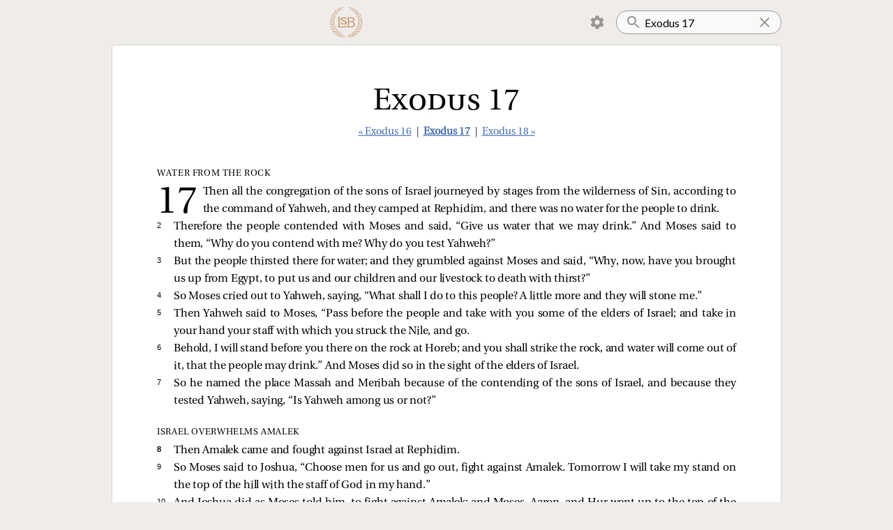

--- FILE ---
content_type: text/html; charset=utf-8
request_url: https://read.lsbible.org/?q=Exodus+17
body_size: 5208
content:
<!DOCTYPE html><html><head><meta charSet="utf-8" data-next-head=""/><meta name="viewport" content="initial-scale=1.0, width=device-width, maximum-scale=1, viewport-fit=cover" data-next-head=""/><script async="" src="https://www.googletagmanager.com/gtag/js?id=G-857X2WPX8F"></script><link rel="icon" href="/images/lsb-icon-32x32.jpg" sizes="32x32" data-next-head=""/><link rel="icon" href="/images/lsb-icon-192x192.jpg" sizes="192x192" data-next-head=""/><title data-next-head=""></title><link rel="preload" href="/_next/static/chunks/40ba6e3340e9bbdc.css" as="style"/><script>
window.dataLayer = window.dataLayer || [];
function gtag(){dataLayer.push(arguments);}
gtag('js', new Date());
gtag('config', 'G-857X2WPX8F');

!function(f,b,e,v,n,t,s)
{if(f.fbq)return;n=f.fbq=function(){n.callMethod?
n.callMethod.apply(n,arguments):n.queue.push(arguments)};
if(!f._fbq)f._fbq=n;n.push=n;n.loaded=!0;n.version='2.0';
n.queue=[];t=b.createElement(e);t.async=!0;
t.src=v;s=b.getElementsByTagName(e)[0];
s.parentNode.insertBefore(t,s)}(window, document,'script',
'https://connect.facebook.net/en_US/fbevents.js');
fbq('init', '414042059603817');
fbq('track', 'PageView');
</script><noscript><img height="1" width="1" style="display:none" src="https://www.facebook.com/tr?id=414042059603817&amp;ev=PageView&amp;noscript=1"/></noscript><link rel="stylesheet" href="/_next/static/chunks/40ba6e3340e9bbdc.css" data-n-g=""/><noscript data-n-css=""></noscript><script src="/_next/static/chunks/844dde60f8d43fa9.js" defer=""></script><script src="/_next/static/chunks/852c3c4a21e5742d.js" defer=""></script><script src="/_next/static/chunks/5fd5aa8f4beb8c67.js" defer=""></script><script src="/_next/static/chunks/52e42d66431b813b.js" defer=""></script><script src="/_next/static/chunks/turbopack-46ce63d36b652196.js" defer=""></script><script src="/_next/static/chunks/aaae86ef2c5ab9c3.js" defer=""></script><script src="/_next/static/chunks/2f53013016c7c7c2.js" defer=""></script><script src="/_next/static/chunks/aa817e5348d99242.js" defer=""></script><script src="/_next/static/chunks/turbopack-15e48c6fe160538a.js" defer=""></script><script src="/_next/static/5_s5iatTAg_hYr0JgKodQ/_ssgManifest.js" defer=""></script><script src="/_next/static/5_s5iatTAg_hYr0JgKodQ/_buildManifest.js" defer=""></script><style data-styled="" data-styled-version="6.1.19">.lertZD{position:relative;width:100%;}/*!sc*/
.lertZD.lertZD.loading::before{bottom:-5px;width:90%;left:5%;}/*!sc*/
data-styled.g1[id="SearchInput__StyledForm-sc-1dp8jj9-0"]{content:"lertZD,"}/*!sc*/
.hhxAoM{padding:16px;padding-left:40px;padding-right:24px;border-radius:16px;outline:none;border:1px solid #999;background:url(/images/search.svg) no-repeat 12px;background-color:#f9f9f9;width:100%;font-family:var(--ui-font-family);font-size:16px;height:24px;}/*!sc*/
.hhxAoM ::-webkit-search-cancel-button,.hhxAoM ::-webkit-search-decoration{-webkit-appearance:none;appearance:none;}/*!sc*/
.hhxAoM ::-ms-clear{display:none;}/*!sc*/
.hhxAoM::-webkit-search-cancel-button{display:none;}/*!sc*/
data-styled.g2[id="SearchInput__StyledInput-sc-1dp8jj9-1"]{content:"hhxAoM,"}/*!sc*/
.kUEIgJ{position:absolute;display:inline-block;background:url(/images/clear-24px.svg) no-repeat center;height:100%;width:24px;cursor:pointer;top:0;right:12px;}/*!sc*/
data-styled.g3[id="SearchInput__ClearButton-sc-1dp8jj9-2"]{content:"kUEIgJ,"}/*!sc*/
.hCAZVv{padding:0 calc(15vw - 32px);display:flex;align-items:center;justify-content:space-between;}/*!sc*/
.hCAZVv img{height:50px;}/*!sc*/
data-styled.g4[id="Header__StyledHeader-sc-1iz5tl9-0"]{content:"hCAZVv,"}/*!sc*/
.eljQAS{margin:8px;background:url(/images/lsb-logo.png) no-repeat center;background-size:contain;height:48px;width:48px;display:inline-block;cursor:pointer;}/*!sc*/
@media (max-width:750px){.eljQAS{height:40px;width:40px;margin:8px 0;}}/*!sc*/
data-styled.g5[id="Header__Logo-sc-1iz5tl9-1"]{content:"eljQAS,"}/*!sc*/
.euJtHi{z-index:1;}/*!sc*/
.euJtHi a{display:inline-block;padding:8px 12px;margin-right:2px;cursor:pointer;height:24px;border:1px solid transparent;}/*!sc*/
.euJtHi.clicked a{border-radius:4px 4px 0 0;background:var(--settings-menu-color);border:1px solid lightgray;border-bottom:1px solid var(--settings-menu-color);}/*!sc*/
.euJtHi img{height:24px;width:24px;}/*!sc*/
.euJtHi ul{display:none;position:absolute;background:white;transform:translateY(-1px);z-index:-1;margin:0;padding:12px;background:var(--settings-menu-color);border-radius:0 4px 4px 4px;border:1px solid lightgray;}/*!sc*/
.euJtHi.clicked ul{display:block;}/*!sc*/
data-styled.g6[id="Header__MenuContainer-sc-1iz5tl9-2"]{content:"euJtHi,"}/*!sc*/
.dfUexb{display:flex;align-items:center;}/*!sc*/
data-styled.g7[id="Header__Right-sc-1iz5tl9-3"]{content:"dfUexb,"}/*!sc*/
.gCgkPC{cursor:pointer;list-style:none;padding:8px 12px;border-radius:4px;user-select:none;}/*!sc*/
.gCgkPC:active{background:#ddd;}/*!sc*/
data-styled.g8[id="Header__ToggleLi-sc-1iz5tl9-4"]{content:"gCgkPC,"}/*!sc*/
.cvtpOU{background:white;margin:0 calc(15vw - 32px) 2em;padding:2em 5vw 2em;border-radius:4px;border:1px solid lightgray;}/*!sc*/
@media (max-width:750px){.cvtpOU{border-left:none;border-right:none;border-radius:0;margin:0 0 2em;padding:2em calc(15vw - 32px) 2em;}}/*!sc*/
data-styled.g9[id="Layout__Main-sc-h6w62x-0"]{content:"cvtpOU,"}/*!sc*/
.emPeNg{color:var(--faded-color);font-size:10pt;text-align:center;margin:32px 0;}/*!sc*/
@media (max-width:750px){.emPeNg{font-size:8pt;}}/*!sc*/
data-styled.g10[id="Layout__Copyright-sc-h6w62x-1"]{content:"emPeNg,"}/*!sc*/
.dXoAAX{font-size:11pt;font-family:var(--passage-nav-font-family);text-align:center;margin:24px 0 40px;color:#333;}/*!sc*/
.dXoAAX a.current{font-weight:bold;}/*!sc*/
data-styled.g15[id="PassageNav__StyledPassageNav-sc-1rhr3to-0"]{content:"dXoAAX,"}/*!sc*/
.iuWbDb{font-family:var(--passage-title-font-family);font-weight:normal;font-variant:small-caps;font-size:32pt;margin:0 0 -16px;padding-top:24px;text-align:center;}/*!sc*/
@media (max-width:750px){.iuWbDb{font-size:24pt;}}/*!sc*/
data-styled.g16[id="Passage__StyledPassageTitle-sc-1drf6wh-0"]{content:"iuWbDb,"}/*!sc*/
</style></head><body class="verse-by-verse verse-numbers section-headings"><script>
const c = localStorage.getItem("textStyles");
if (c !== null) document.body.className = c;
</script><link rel="preload" as="image" href="/images/settings.svg"/><div id="__next"><div><header class="Header__StyledHeader-sc-1iz5tl9-0 hCAZVv"><a href="/"><a class="Header__Logo-sc-1iz5tl9-1 eljQAS"></a></a><div class="Header__Right-sc-1iz5tl9-3 dfUexb"><div class="Header__MenuContainer-sc-1iz5tl9-2 euJtHi"><a><img src="/images/settings.svg"/></a><ul><li class="Header__ToggleLi-sc-1iz5tl9-4 gCgkPC verse-by-verse-toggle" toggle="verse-by-verse"><input class="verse-by-verse-toggle-on" type="checkbox" readOnly="" checked=""/><input class="verse-by-verse-toggle-off" type="checkbox" readOnly=""/>  <!-- -->Verse by verse</li><style>
        .verse-by-verse-toggle-on { display: none }
        .verse-by-verse .verse-by-verse-toggle-on { display: inline; }
        .verse-by-verse .verse-by-verse-toggle-off { display: none; }
      </style><li class="Header__ToggleLi-sc-1iz5tl9-4 gCgkPC verse-numbers-toggle" toggle="verse-numbers"><input class="verse-numbers-toggle-on" type="checkbox" readOnly="" checked=""/><input class="verse-numbers-toggle-off" type="checkbox" readOnly=""/>  <!-- -->Verse numbers</li><style>
        .verse-numbers-toggle-on { display: none }
        .verse-numbers .verse-numbers-toggle-on { display: inline; }
        .verse-numbers .verse-numbers-toggle-off { display: none; }
      </style><li class="Header__ToggleLi-sc-1iz5tl9-4 gCgkPC section-headings-toggle" toggle="section-headings"><input class="section-headings-toggle-on" type="checkbox" readOnly="" checked=""/><input class="section-headings-toggle-off" type="checkbox" readOnly=""/>  <!-- -->Section headings</li><style>
        .section-headings-toggle-on { display: none }
        .section-headings .section-headings-toggle-on { display: inline; }
        .section-headings .section-headings-toggle-off { display: none; }
      </style><li class="Header__ToggleLi-sc-1iz5tl9-4 gCgkPC red-letters-toggle" toggle="red-letters"><input class="red-letters-toggle-on" type="checkbox" readOnly="" checked=""/><input class="red-letters-toggle-off" type="checkbox" readOnly=""/>  <!-- -->Red letters</li><style>
        .red-letters-toggle-on { display: none }
        .red-letters .red-letters-toggle-on { display: inline; }
        .red-letters .red-letters-toggle-off { display: none; }
      </style></ul></div><form class="SearchInput__StyledForm-sc-1dp8jj9-0 lertZD"><input type="search" placeholder="Search" class="SearchInput__StyledInput-sc-1dp8jj9-1 hhxAoM" name="q" value="Exodus 17"/><a class="SearchInput__ClearButton-sc-1dp8jj9-2 kUEIgJ"></a><button type="submit" hidden="">Search</button></form></div></header><div class="Layout__Main-sc-h6w62x-0 cvtpOU"><style></style><div class="Passage__PassageContainer-sc-1drf6wh-1 fIjvHf"><h1 class="Passage__StyledPassageTitle-sc-1drf6wh-0 iuWbDb">Exodus 17</h1><div class="PassageNav__StyledPassageNav-sc-1rhr3to-0 dXoAAX"><a class="pill" data-prefetch="true" href="/?q=Exodus+16">« Exodus 16</a> | <a class="current pill" data-prefetch="true" href="/?q=Exodus+17">Exodus 17</a> | <a class="pill" data-prefetch="true" href="/?q=Exodus+18">Exodus 18 »</a></div><div class="passage"><span class="verse first-verse" data-key=02-017-001><h3 class="subhead chapter-subhead">Water from the Rock</h3><h2 class=chapter-number data-chapter=17></h2><span class="prose">Then all the congregation of the sons of Israel journeyed by stages from the wilderness of Sin, according to the command of Yahweh, and they camped at Rephidim, and there was no water for the people to drink. </span></span><span class="verse" data-key=02-017-002><small data-verse=2><span>2 </span></small><span class="prose">Therefore the people contended with Moses and said, “Give us water that we may drink.” And Moses said to them, “Why do you contend with me? Why do you test Yahweh?” </span></span><span class="verse" data-key=02-017-003><small data-verse=3><span>3 </span></small><span class="prose">But the people thirsted there for water; and they grumbled against Moses and said, “Why, now, have you brought us up from Egypt, to put us and our children and our livestock to death with thirst?” </span></span><span class="verse" data-key=02-017-004><small data-verse=4><span>4 </span></small><span class="prose">So Moses cried out to Yahweh, saying, “What shall I do to this people? A little more and they will stone me.” </span></span><span class="verse" data-key=02-017-005><small data-verse=5><span>5 </span></small><span class="prose">Then Yahweh said to Moses, “Pass before the people and take with you some of the elders of Israel; and take in your hand your staff with which you struck the Nile, and go. </span></span><span class="verse" data-key=02-017-006><small data-verse=6><span>6 </span></small><span class="prose">Behold, I will stand before you there on the rock at Horeb; and you shall strike the rock, and water will come out of it, that the people may drink.” And Moses did so in the sight of the elders of Israel. </span></span><span class="verse" data-key=02-017-007><small data-verse=7><span>7 </span></small><span class="prose">So he named the place Massah and Meribah because of the contending of the sons of Israel, and because they tested Yahweh, saying, “Is Yahweh among us or not?” </span></span><span class="verse" data-key=02-017-008><h3 class=subhead>Israel Overwhelms Amalek</h3><span class=start-pericope></span><small data-verse=8><span>8 </span></small><span class="prose">Then Amalek came and fought against Israel at Rephidim. </span></span><span class="verse" data-key=02-017-009><small data-verse=9><span>9 </span></small><span class="prose">So Moses said to Joshua, “Choose men for us and go out, fight against Amalek. Tomorrow I will take my stand on the top of the hill with the staff of God in my hand.” </span></span><span class="verse" data-key=02-017-010><small data-verse=10><span>10 </span></small><span class="prose">And Joshua did as Moses told him, to fight against Amalek; and Moses, Aaron, and Hur went up to the top of the hill. </span></span><span class="verse" data-key=02-017-011><small data-verse=11><span>11 </span></small><span class="prose">So it happened when Moses raised his hand up, that Israel prevailed, and when he let his hand down, Amalek prevailed. </span></span><span class="verse" data-key=02-017-012><small data-verse=12><span>12 </span></small><span class="prose">But Moses’ hands were heavy. Then they took a stone and put it under him, and he sat on it; and Aaron and Hur supported his hands, one on one side and one on the other. Thus his hands were steady until the sun set. </span></span><span class="verse" data-key=02-017-013><small data-verse=13><span>13 </span></small><span class="prose">So Joshua overwhelmed Amalek and his people with the edge of the sword. </span></span><span class="verse" data-key=02-017-014><span class=start-pericope></span><small data-verse=14><span>14 </span></small><span class="prose">Then Yahweh said to Moses, “Write this in a book as a memorial and recite it in Joshua’s hearing, that I will utterly blot out the memory of Amalek from under heaven.” </span></span><span class="verse" data-key=02-017-015><small data-verse=15><span>15 </span></small><span class="prose">And Moses built an altar and named it Yahweh is My Banner; </span></span><span class="verse" data-key=02-017-016><small data-verse=16><span>16 </span></small><span class="prose">and he said, “Because He <i>has sworn </i>with a hand upon the throne of Yah, Yahweh will have war against Amalek from generation to generation.” </span></span></div><div class="PassageNav__StyledPassageNav-sc-1rhr3to-0 dXoAAX"><a class="pill" data-prefetch="true" href="/?q=Exodus+16">« Exodus 16</a> | <a class="current pill" data-prefetch="true" href="/?q=Exodus+17">Exodus 17</a> | <a class="pill" data-prefetch="true" href="/?q=Exodus+18">Exodus 18 »</a></div></div></div><div class="Layout__Copyright-sc-h6w62x-1 emPeNg">Copyright © 2021 by The Lockman Foundation. All rights reserved.<br/>Managed in partnership with Three Sixteen Publishing Inc.<!-- --> <a href="https://www.lsbible.org">lsbible.org</a></div></div></div><script id="__NEXT_DATA__" type="application/json">{"props":{"pageProps":{"counter":1174,"h":null,"q":"Exodus 17","searchMatchCount":0,"passages":[{"from":{"bn":2,"cn":17,"vn":1},"to":{"bn":2,"cn":17,"vn":16},"title":"Exodus 17","passageHtml":"\u003cspan class=\"verse first-verse\" data-key=02-017-001\u003e\u003ch3 class=\"subhead chapter-subhead\"\u003eWater from the Rock\u003c/h3\u003e\u003ch2 class=chapter-number data-chapter=17\u003e\u003c/h2\u003e\u003cspan class=\"prose\"\u003eThen all the congregation of the sons of Israel journeyed by stages from the wilderness of Sin, according to the command of Yahweh, and they camped at Rephidim, and there was no water for the people to drink. \u003c/span\u003e\u003c/span\u003e\u003cspan class=\"verse\" data-key=02-017-002\u003e\u003csmall data-verse=2\u003e\u003cspan\u003e2 \u003c/span\u003e\u003c/small\u003e\u003cspan class=\"prose\"\u003eTherefore the people contended with Moses and said, “Give us water that we may drink.” And Moses said to them, “Why do you contend with me? Why do you test Yahweh?” \u003c/span\u003e\u003c/span\u003e\u003cspan class=\"verse\" data-key=02-017-003\u003e\u003csmall data-verse=3\u003e\u003cspan\u003e3 \u003c/span\u003e\u003c/small\u003e\u003cspan class=\"prose\"\u003eBut the people thirsted there for water; and they grumbled against Moses and said, “Why, now, have you brought us up from Egypt, to put us and our children and our livestock to death with thirst?” \u003c/span\u003e\u003c/span\u003e\u003cspan class=\"verse\" data-key=02-017-004\u003e\u003csmall data-verse=4\u003e\u003cspan\u003e4 \u003c/span\u003e\u003c/small\u003e\u003cspan class=\"prose\"\u003eSo Moses cried out to Yahweh, saying, “What shall I do to this people? A little more and they will stone me.” \u003c/span\u003e\u003c/span\u003e\u003cspan class=\"verse\" data-key=02-017-005\u003e\u003csmall data-verse=5\u003e\u003cspan\u003e5 \u003c/span\u003e\u003c/small\u003e\u003cspan class=\"prose\"\u003eThen Yahweh said to Moses, “Pass before the people and take with you some of the elders of Israel; and take in your hand your staff with which you struck the Nile, and go. \u003c/span\u003e\u003c/span\u003e\u003cspan class=\"verse\" data-key=02-017-006\u003e\u003csmall data-verse=6\u003e\u003cspan\u003e6 \u003c/span\u003e\u003c/small\u003e\u003cspan class=\"prose\"\u003eBehold, I will stand before you there on the rock at Horeb; and you shall strike the rock, and water will come out of it, that the people may drink.” And Moses did so in the sight of the elders of Israel. \u003c/span\u003e\u003c/span\u003e\u003cspan class=\"verse\" data-key=02-017-007\u003e\u003csmall data-verse=7\u003e\u003cspan\u003e7 \u003c/span\u003e\u003c/small\u003e\u003cspan class=\"prose\"\u003eSo he named the place Massah and Meribah because of the contending of the sons of Israel, and because they tested Yahweh, saying, “Is Yahweh among us or not?” \u003c/span\u003e\u003c/span\u003e\u003cspan class=\"verse\" data-key=02-017-008\u003e\u003ch3 class=subhead\u003eIsrael Overwhelms Amalek\u003c/h3\u003e\u003cspan class=start-pericope\u003e\u003c/span\u003e\u003csmall data-verse=8\u003e\u003cspan\u003e8 \u003c/span\u003e\u003c/small\u003e\u003cspan class=\"prose\"\u003eThen Amalek came and fought against Israel at Rephidim. \u003c/span\u003e\u003c/span\u003e\u003cspan class=\"verse\" data-key=02-017-009\u003e\u003csmall data-verse=9\u003e\u003cspan\u003e9 \u003c/span\u003e\u003c/small\u003e\u003cspan class=\"prose\"\u003eSo Moses said to Joshua, “Choose men for us and go out, fight against Amalek. Tomorrow I will take my stand on the top of the hill with the staff of God in my hand.” \u003c/span\u003e\u003c/span\u003e\u003cspan class=\"verse\" data-key=02-017-010\u003e\u003csmall data-verse=10\u003e\u003cspan\u003e10 \u003c/span\u003e\u003c/small\u003e\u003cspan class=\"prose\"\u003eAnd Joshua did as Moses told him, to fight against Amalek; and Moses, Aaron, and Hur went up to the top of the hill. \u003c/span\u003e\u003c/span\u003e\u003cspan class=\"verse\" data-key=02-017-011\u003e\u003csmall data-verse=11\u003e\u003cspan\u003e11 \u003c/span\u003e\u003c/small\u003e\u003cspan class=\"prose\"\u003eSo it happened when Moses raised his hand up, that Israel prevailed, and when he let his hand down, Amalek prevailed. \u003c/span\u003e\u003c/span\u003e\u003cspan class=\"verse\" data-key=02-017-012\u003e\u003csmall data-verse=12\u003e\u003cspan\u003e12 \u003c/span\u003e\u003c/small\u003e\u003cspan class=\"prose\"\u003eBut Moses’ hands were heavy. Then they took a stone and put it under him, and he sat on it; and Aaron and Hur supported his hands, one on one side and one on the other. Thus his hands were steady until the sun set. \u003c/span\u003e\u003c/span\u003e\u003cspan class=\"verse\" data-key=02-017-013\u003e\u003csmall data-verse=13\u003e\u003cspan\u003e13 \u003c/span\u003e\u003c/small\u003e\u003cspan class=\"prose\"\u003eSo Joshua overwhelmed Amalek and his people with the edge of the sword. \u003c/span\u003e\u003c/span\u003e\u003cspan class=\"verse\" data-key=02-017-014\u003e\u003cspan class=start-pericope\u003e\u003c/span\u003e\u003csmall data-verse=14\u003e\u003cspan\u003e14 \u003c/span\u003e\u003c/small\u003e\u003cspan class=\"prose\"\u003eThen Yahweh said to Moses, “Write this in a book as a memorial and recite it in Joshua’s hearing, that I will utterly blot out the memory of Amalek from under heaven.” \u003c/span\u003e\u003c/span\u003e\u003cspan class=\"verse\" data-key=02-017-015\u003e\u003csmall data-verse=15\u003e\u003cspan\u003e15 \u003c/span\u003e\u003c/small\u003e\u003cspan class=\"prose\"\u003eAnd Moses built an altar and named it Yahweh is My Banner; \u003c/span\u003e\u003c/span\u003e\u003cspan class=\"verse\" data-key=02-017-016\u003e\u003csmall data-verse=16\u003e\u003cspan\u003e16 \u003c/span\u003e\u003c/small\u003e\u003cspan class=\"prose\"\u003eand he said, “Because He \u003ci\u003ehas sworn \u003c/i\u003ewith a hand upon the throne of Yah, Yahweh will have war against Amalek from generation to generation.” \u003c/span\u003e\u003c/span\u003e"}],"start":1768651049306,"duration":1},"__N_SSP":true},"page":"/","query":{"q":"Exodus 17"},"buildId":"5_s5iatTAg_hYr0JgKodQ","isFallback":false,"isExperimentalCompile":false,"gssp":true,"scriptLoader":[]}</script></body></html>